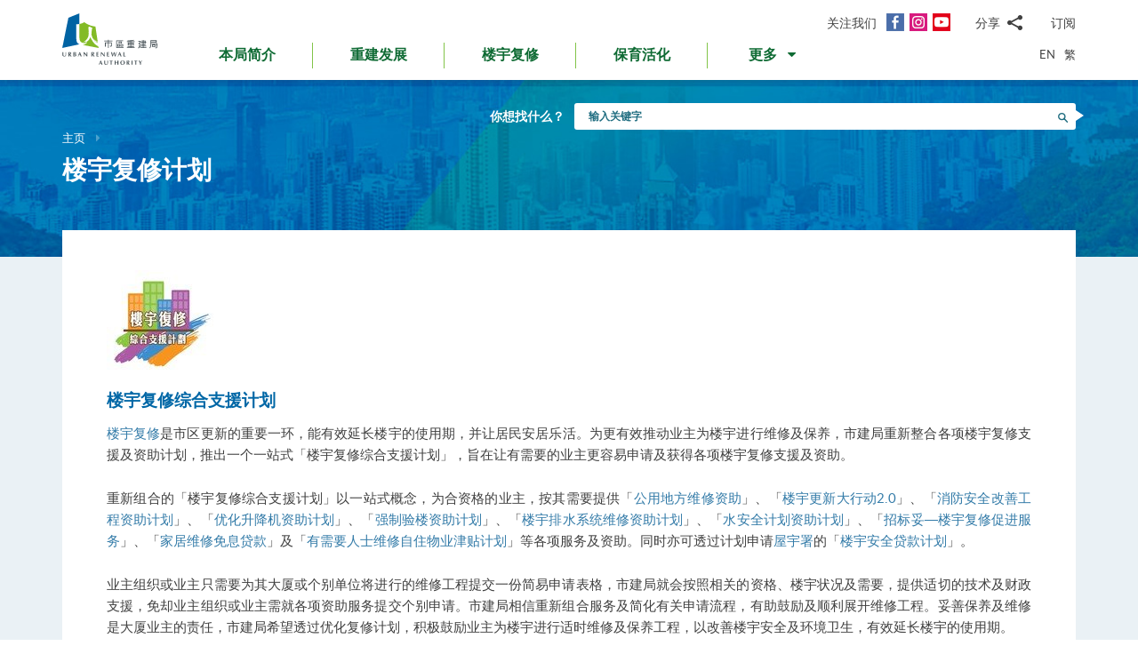

--- FILE ---
content_type: text/html; charset=utf-8
request_url: https://www.ura.org.hk/sc/page/detail/1911
body_size: 61759
content:
<!DOCTYPE html>
<!--[if lte IE 9]>     <html class="no-js ie9 lang-sc" lang="zh-cn"> <![endif]-->
<!--[if gt IE 9]><!--> <html class="no-js lang-sc" lang="zh-cn"> <!--<![endif]-->
<head>
<meta charset="utf-8">
<meta content="IE=edge" http-equiv="X-UA-Compatible">
<link rel="alternate" hreflang="en" href="/en/page/detail/1911" />
<link rel="alternate" hreflang="zh-hk" href="/tc/page/detail/1911" />
<link rel="alternate" hreflang="zh-cn" href="/sc/page/detail/1911" />
<link rel="alternate" hreflang="x-default" href="/en/page/detail/1911" />
<link rel="canonical" href="https://www.ura.org.hk/sc/page/detail/1911" />
<meta name="description" content="市建局重新整合各项楼宇复修资助计划，推出一个一站式的「楼宇复修综合支援计划」，旨在让有需要的业主更容易申请及获得各项楼宇复修资助及支援。"><meta name="viewport" content="width=device-width, initial-scale=1, shrink-to-fit=no">
<link rel="apple-touch-icon" sizes="180x180" href="/assets/img/favicon/apple-touch-icon.png">
<link rel="icon" type="image/png" href="/assets/img/favicon/favicon-32x32.png" sizes="32x32">
<link rel="icon" type="image/png" href="/assets/img/favicon/favicon-16x16.png" sizes="16x16">
<link rel="manifest" href="/assets/img/favicon/site.webmanifest">
<meta name="msapplication-TileColor" content="#ffffff">
<meta name="theme-color" content="#ffffff">
<link rel="preload" href="/assets/css/fonts/lato-bold.woff2" as="font" type="font/woff2" crossorigin>
<link rel="preload" href="/assets/css/fonts/lato-regular.woff2" as="font" type="font/woff2" crossorigin>
<link rel="preload" href="/assets/css/fonts/lato-light.woff2" as="font" type="font/woff2" crossorigin>
<link rel="preload" href="/assets/css/fonts/Raleway-Regular.woff2" as="font" type="font/woff2" crossorigin>
<link rel="preload" href="/assets/css/fonts/Raleway-SemiBold.woff2" as="font" type="font/woff2" crossorigin>
<link rel="preload" href="/assets/css/fonts/fontello/fontello.woff2" as="font" type="font/woff2" crossorigin>
<meta name="msapplication-config" content="/assets/img/favicon/browserconfig.xml">
<meta name="theme-color" content="#ffffff">
<link rel="stylesheet" href="https://js.arcgis.com/4.19/esri/themes/light/main.css" media="all">
<link rel="stylesheet" href="/assets/css/lands-dept.css" media="all">
                  <meta property="og:url" content="https://www.ura.org.hk/sc/page/detail/1911" />
                  <meta name="twitter:card" content="summary" />
                  <meta name="twitter:title" content="楼宇复修资助计划 |楼宇复修能有效延长楼宇使用期｜市区重建局" />
                  <meta property="og:title" content="楼宇复修资助计划 |楼宇复修能有效延长楼宇使用期｜市区重建局" />
                  <meta name="twitter:description" content="市建局重新整合各项楼宇复修资助计划，推出一个一站式的「楼宇复修综合支援计划」，旨在让有需要的业主更容易申请及获得各项楼宇复修资助及支援。" />
                  <meta property="og:description" content="市建局重新整合各项楼宇复修资助计划，推出一个一站式的「楼宇复修综合支援计划」，旨在让有需要的业主更容易申请及获得各项楼宇复修资助及支援。" />
                  <meta name="twitter:image" content="https://www.ura.org.hk/assets/img/logo_share.png" />
                  <meta property="og:image" content="https://www.ura.org.hk/assets/img/logo_share.png" />
                  <meta property="og:image:width" content="4952" />
                  <meta property="og:image:height" content="3052" />
<base href="//www.ura.org.hk/sc/" />
<!--[if lt IE 9]>
<script src="/assets/js/theorigo/base_href_fix.js" type="text/javascript"></script>
<![endif]-->
<!-- Google Tag Manager -->
<script>(function(w,d,s,l,i){w[l]=w[l]||[];w[l].push({'gtm.start':
new Date().getTime(),event:'gtm.js'});var f=d.getElementsByTagName(s)[0],
j=d.createElement(s),dl=l!='dataLayer'?'&l='+l:'';j.async=true;j.src=
'https://www.googletagmanager.com/gtm.js?id='+i+dl;f.parentNode.insertBefore(j,f);
})(window,document,'script','dataLayer','GTM-W6BKM6Z');</script>
<!-- End Google Tag Manager -->

<title>楼宇复修资助计划 |楼宇复修能有效延长楼宇使用期｜市区重建局</title>
              <link rel="stylesheet" href="/assets/css/style.css?1757920595" media="all">
              <link rel="stylesheet" href="/assets/css/print.css?1757920595" media="print">
        <script>
    window.ga=window.ga||function(){(ga.q=ga.q||[]).push(arguments)};ga.l=+new Date;
                ga('create', 'UA-53342768-1', 'auto', {'name': 'tracker1'});
      ga('tracker1.require', 'eventTracker');
      ga('tracker1.require', 'outboundLinkTracker');
      ga('tracker1.require', 'urlChangeTracker');
      ga('tracker1.send', 'pageview');
              </script>
    <script async src='https://www.google-analytics.com/analytics.js'></script>
    <script async src='/assets/lib/autotrack.js'></script>
  <!--[if lt IE 9]>
<script src="/assets/js/lib/html5shiv.min.js" type="text/javascript"></script>
<![endif]-->
<script async src="/assets/js/lib/default.min.js"></script>
<meta name="p:domain_verify" content="8ab1460b63459c4e6a54945f992b4392"/>

<!-- 20th Anniversary -->
<style type="text/css">
html { scroll-behavior: smooth;}
.page-content--theme-20th {background: url('/f/upload/208/URA_20th_pattern_update.png') repeat left top 30px #b0d6eb;}
.timeline-slider {margin-bottom: 20px; padding-top: 10px; padding-bottom:10px; background-color:#fff;}
.timeline-slider .slider__item:first-child a{border-left: 0;}
.timeline-slider .slider__item a {display:block; font-size: 20px; text-align: center;; padding: 0 10px; border-left: 1px solid #ccc; line-height: 1.1; font-weight: 700;}
.timeline-slider .slider__item a:hover, .timeline-slider .slider__item a:focus{color:#114668; text-decoration:none; outline: 0;}
.timeline-slider.scroll-to-fixed-fixed {box-shadow: 0px 0px 25px #dfdfdf; }

.anniversary-20 table:not(.no-timeline-table) {width: 100%!important;}
.anniversary-20 table:not(.no-timeline-table) td:nth-child(1){width: 45%;}
.anniversary-20 table:not(.no-timeline-table) td:nth-child(3){width: 45%;}

.timeline-slider .slick-arrow:before{color:#337ba8; font-size:22px; background:#fff;}

.rte-img--left-center {
  display: -webkit-box;
  display: -ms-flexbox;
  display: flex;
  -ms-flex-wrap: wrap;
  flex-wrap: wrap;
  -webkit-box-align: center;
  -ms-flex-align: center;
  align-items: center;
  position: relative;
  z-index: 1;
  margin-top: 50px;
  margin-bottom: 75px;
}
.rte-img--left-center:before {
  position: absolute;
  right: 0;
  top: -35px;
  z-index: -1;
  width: calc(100% - 130px);
  height: calc(100% + 80px);
  content: '';
  background-color: #1767A6;
}
.rte-img--left-center .rte-img__container {
  margin-right: 55px;
}
.rte-img--left-center .rte-img__content {
  -webkit-box-flex: 1;
  -ms-flex: 1 1 0%;
  flex: 1 1 0%;
  max-width: 100%;
  padding-right: 40px;
}

.media-table th, .media-table td {width: 50%; padding: 10px 15px 40px;}

@media screen and (max-width: 991px) {
  .timeline-slider .slider__item a {font-size: 18px;}
  .anniversary-20 span[style*='480%'] { font-size: 350%!important;}
}

@media screen and (max-width: 767px) {
  .timeline-slider:before, .timeline-slider:after{position: absolute; top:0; right:100%;width:100%; height: 100%; content:''; background: #fff;}
  .timeline-slider:before{right:100%; box-shadow: -20px 0px 25px #dfdfdf;}
  .timeline-slider:after{left:100%; box-shadow: 20px 0px 25px #dfdfdf;}
  .timeline-slider .slider__item a {font-size: 16px; }
  .timeline-slider .slick-arrow {top:0; margin-top: 7px;}
 .timeline-slider .slick-next {right: -5px;}
 .timeline-slider .slick-prev {left: -5px;}

  .anniversary-20 table, .anniversary-20 tbody, .anniversary-20 thead, .anniversary-20 tr, .anniversary-20 td {display: block;}
  .anniversary-20 tr {margin-bottom:35px}
  .anniversary-20 tr:after {display: table; clear: both; content: '';}
  .anniversary-20 table tr:nth-child(odd) td:nth-child(1){display: none;}
  .anniversary-20 table tr:nth-child(odd) td:nth-child(2){float: left; width: 25%; padding-left: 0; }
  .anniversary-20 table tr:nth-child(odd) td:nth-child(3){float: left; width: 75%;}
  .anniversary-20 table tr:nth-child(even) td:nth-child(1){float: right; width: 75%;}
  .anniversary-20 table tr:nth-child(even) td:nth-child(2){float: left; width: 25%; padding-left: 0; }
  .anniversary-20 table tr:nth-child(even) td:nth-child(3){display: none;}
  .anniversary-20 table.no-timeline-table tr {margin-bottom:0;}
  .anniversary-20 table.no-timeline-table td {float: none!important; display: block!important; width: 100%!important; padding: 0; margin-bottom: 40px;}
  .anniversary-20 table.no-timeline-table td img {width: 100%!important;}

  .anniversary-20 span[style*='480%'] { font-size: 220%!important; display: block;}
  .anniversary-20 span[style*='300%'] { font-size: 210%!important;}
  .anniversary-20 span[style*='200%'] { font-size: 180%!important;}
  .anniversary-20 span[style*='160%'] { font-size: 130%!important;}

  .rte-img--left-center {display: block; margin-top:-70px; margin-bottom:20px;}
  .rte-img--left-center:before { top: 0; width: 100%; height: 100%; }
  .rte-img--left-center .rte-img__container { max-width: 100%; margin-right: 0;}
  .rte-img--left-center .rte-img__content {padding: 20px 20px 0;}

  .media-table tr {display:flex; flex-wrap:wrap; margin-bottom:50px!important;}
  .media-table th, .media-table td {margin-bottom: 0!important;}
  .media-table tr:nth-child(even) td:nth-child(1){order:2}
  .media-table tr:nth-child(even) td:nth-child(1){order: 1;}
  .media-table tr:nth-child(even) td:nth-child(1) *{text-align: left!important;}
  .media-table p {margin-bottom: 10px;}
}
</style>
<!-- End 20th Anniversary -->
<script type="application/ld+json">{"@context":"https:\/\/schema.org","@type":"Article","articleBody":"楼宇复修综合支援计划\r\n\r\n楼宇复修是市区更新的重要一环，能有效延长楼宇的使用期，并让居民安居乐活。为更有效推动业主为楼宇进行维修及保养，市建局重新整合各项楼宇复修支援及资助计划，推出一个一站式「楼宇复修综合支援计划」，旨在让有需要的业主更容易申请及获得各项楼宇复修支援及资助。\r\n\r\n重新组合的「楼宇复修综合支援计划」以一站式概念，为合资格的业主，按其需要提供「公用地方维修资助」、「楼宇更新大行动2.0」、「消防安全改善工程资助计划」、「优化升降机资助计划」、「强制验楼资助计划」、「楼宇排水系统维修资助计划」、「水安全计划资助计划」、「招标妥―楼宇复修促进服务」、「家居维修免息贷款」及「有需要人士维修自住物业津贴计划」等各项服务及资助。同时亦可透过计划申请屋宇署的「楼宇安全贷款计划」。\r\n\r\n业主组织或业主只需要为其大厦或个别单位将进行的维修工程提交一份简易申请表格，市建局就会按照相关的资格、楼宇状况及需要，提供适切的技术及财政支援，免却业主组织或业主需就各项资助服务提交个别申请。市建局相信重新组合服务及简化有关申请流程，有助鼓励及顺利展开维修工程。妥善保养及维修是大厦业主的责任，市建局希望透过优化复修计划，积极鼓励业主为楼宇进行适时维修及保养工程，以改善楼宇安全及环境卫生，有效延长楼宇的使用期。\r\n\r\n3个计划基金的审核财务报表 (英文版)现已供公众查阅。\r\n\r\n想知更多，请浏览 。","headline":"楼宇复修计划","author":{"@type":"Person","name":"市区重建局"},"publisher":{"@type":"Organization","logo":"https:\/\/www.ura.org.hk\/assets\/img\/logo.svg","name":"市区重建局"},"url":"https:\/\/www.ura.org.hk\/sc\/page\/detail\/1911","mainEntityOfPage":"https:\/\/www.ura.org.hk\/sc\/page\/detail\/1911"}</script>
</head>

<body class="lang-sc ">
<!-- Google Tag Manager (noscript) -->
<noscript><iframe src="https://www.googletagmanager.com/ns.html?id=GTM-W6BKM6Z"
height="0" width="0" style="display:none;visibility:hidden"></iframe></noscript>
<!-- End Google Tag Manager (noscript) -->

<div class="wrapper">
<a class="sr-only sr-only-focusable" id="skip-to-content" href="/sc/page/detail/1911#main">跳到主要内容</a>
<header class="page-head">
  <div class="container page-head__inner">
    <div class="page-head__inner-l">
            <a class="page-logo" href="/sc">
        <img src="/assets/img/logo.svg?ts=1604904562" alt="市区重建局" />
      </a>
    </div>

    <div class="page-head__inner-r">
      <div class="page-head__inner-r-t">
        <div class="social social--header hidden-xs hidden-sm">
          <div class="social__col">
            <span class="social__label">关注我们</span>
            <a class="social__link social__link--fb" title="面书" href="https://www.facebook.com/URAmity" target="_blank" rel="noopener">
  <span class="icon-font" aria-hidden="true"></span>
  <span class="sr-only">面书</span>
</a>
<a class="social__link social__link--ig" data-media="instagram" title="Instagram" href="https://www.instagram.com/uramity" target="_blank" rel="noopener">
  <span class="icon-font" aria-hidden="true"></span>
  <span class="sr-only">Instagram</span>
</a>
<a class="social__link social__link--youtube" title="YouTube" href="https://www.youtube.com/user/theURAhk" target="_blank" rel="noopener">
  <span class="icon-font" aria-hidden="true"></span>
  <span class="sr-only">YouTube</span>
</a>
          </div>
          <div class="social__col">
            <div class="social__share">
              <button class="social__share-btn js-share-toggle">
                <span class="social__label">分享</span>
                <span class="icon-font icon-font--share" aria-hidden="true"></span>
              </button>
              <div class="social__share-icon-list js-social-share js-share-dropdown collapsed">
                <a class="social__share-icon-list-item social__share-icon-list-item--email" title="电邮" data-media="email" href="/sc/page/detail/1911#!">
  <span class="icon-font icon-font--email" aria-hidden="true"></span>
  <span class="sr-only">电邮</span>
</a>
<a class="social__share-icon-list-item social__share-icon-list-item--whatsapp" title="WhatsApp" data-media="whatsapp" href="/sc/page/detail/1911#!">
  <span class="icon-font icon-font--whatsapp" aria-hidden="true"></span>
  <span class="sr-only">WhatsApp</span>
</a>
<a class="social__share-icon-list-item social__share-icon-list-item--wechat" title="微信" data-media="wechat" href="/sc/page/detail/1911#!">
  <span class="icon-font icon-font--wechat" aria-hidden="true"></span>
  <span class="sr-only">微信</span>
</a>
<a class="social__share-icon-list-item social__share-icon-list-item--facebook" title="面书" data-media="facebook" href="/sc/page/detail/1911#!">
  <span class="icon-font icon-font--facebook" aria-hidden="true"></span>
  <span class="sr-only">面书</span>
</a>
<a class="social__share-icon-list-item social__share-icon-list-item--twitter" title="Twitter" data-media="twitter" href="/sc/page/detail/1911#!">
  <span class="icon-font icon-font--twitter" aria-hidden="true"></span>
  <span class="sr-only">Twitter</span>
</a>
<a class="social__share-icon-list-item social__share-icon-list-item--linkedin" title="LinkedIn" data-media="linkedin" href="/sc/page/detail/1911#!">
  <span class="icon-font icon-font--linkedin" aria-hidden="true"></span>
  <span class="sr-only">LinkedIn</span>
</a>
<a class="social__share-icon-list-item social__share-icon-list-item--weibo" title="微博" data-media="weibo" href="/sc/page/detail/1911#!">
  <span class="icon-font icon-font--weibo" aria-hidden="true"></span>
  <span class="sr-only">微博</span>
</a>              </div>
            </div>
          </div>
          <div class="social__col">
            <div class="social__label">
                <a class="btn-head-subscription fancybox fancybox.iframe js-subscription" href="/sc/subscription/subscribe">
    订阅
  </a>             </div>
          </div>
        </div> 
                <div class="social social--mobile">
          <div class="social__row">
            <div class="social__col">
              <span class="social__label">关注我们</span>
              <div class="social__link-list">
                <a class="social__link social__link--fb" title="面书" href="https://www.facebook.com/URAmity" target="_blank" rel="noopener">
  <span class="icon-font" aria-hidden="true"></span>
  <span class="sr-only">面书</span>
</a>
<a class="social__link social__link--ig" data-media="instagram" title="Instagram" href="https://www.instagram.com/uramity" target="_blank" rel="noopener">
  <span class="icon-font" aria-hidden="true"></span>
  <span class="sr-only">Instagram</span>
</a>
<a class="social__link social__link--youtube" title="YouTube" href="https://www.youtube.com/user/theURAhk" target="_blank" rel="noopener">
  <span class="icon-font" aria-hidden="true"></span>
  <span class="sr-only">YouTube</span>
</a>
              </div>
            </div>
            <div class="social__col">
              <div class="social__share">
                <button class="social__share-btn js-share-toggle">
                  <span class="social__label">分享</span>
                  <span class="icon-font icon-font--share" aria-hidden="true"></span>
                </button>
              </div>
            </div>
            <div class="social__col">
              <div class="social__label">
                  <a class="btn-head-subscription fancybox fancybox.iframe js-subscription" href="/sc/subscription/subscribe">
    订阅
  </a>               </div>
            </div>
          </div>
          <div class="social__share-icon-list js-share-dropdown collapsed" style="display: none;">
            <div class="social__share-icon-list-inner js-social-share">
              <a class="social__share-icon-list-item social__share-icon-list-item--email" title="电邮" data-media="email" href="/sc/page/detail/1911#!">
  <span class="icon-font icon-font--email" aria-hidden="true"></span>
  <span class="sr-only">电邮</span>
</a>
<a class="social__share-icon-list-item social__share-icon-list-item--whatsapp" title="WhatsApp" data-media="whatsapp" href="/sc/page/detail/1911#!">
  <span class="icon-font icon-font--whatsapp" aria-hidden="true"></span>
  <span class="sr-only">WhatsApp</span>
</a>
<a class="social__share-icon-list-item social__share-icon-list-item--wechat" title="微信" data-media="wechat" href="/sc/page/detail/1911#!">
  <span class="icon-font icon-font--wechat" aria-hidden="true"></span>
  <span class="sr-only">微信</span>
</a>
<a class="social__share-icon-list-item social__share-icon-list-item--facebook" title="面书" data-media="facebook" href="/sc/page/detail/1911#!">
  <span class="icon-font icon-font--facebook" aria-hidden="true"></span>
  <span class="sr-only">面书</span>
</a>
<a class="social__share-icon-list-item social__share-icon-list-item--twitter" title="Twitter" data-media="twitter" href="/sc/page/detail/1911#!">
  <span class="icon-font icon-font--twitter" aria-hidden="true"></span>
  <span class="sr-only">Twitter</span>
</a>
<a class="social__share-icon-list-item social__share-icon-list-item--linkedin" title="LinkedIn" data-media="linkedin" href="/sc/page/detail/1911#!">
  <span class="icon-font icon-font--linkedin" aria-hidden="true"></span>
  <span class="sr-only">LinkedIn</span>
</a>
<a class="social__share-icon-list-item social__share-icon-list-item--weibo" title="微博" data-media="weibo" href="/sc/page/detail/1911#!">
  <span class="icon-font icon-font--weibo" aria-hidden="true"></span>
  <span class="sr-only">微博</span>
</a>            </div>
          </div>
        </div>
              </div>
      <div class="page-head__inner-r-b">
        <nav class="menu hidden-sm hidden-xs">
          <ul class="menu__list menu__list--lv1"><li class="menu__item menu__item--lv1 has-sub submenu--lv1" ><a class="menu__link menu__link--lv1" href="/sc/about-ura" ><span class="menu__text menu__text--lv1">本局简介</span></a><ul class="menu__list menu__list--lv2"><li class="menu__item menu__item--lv2" ><a class="menu__link menu__link--lv2" href="/sc/about-ura/vision-mission-and-values" ><span class="menu__text menu__text--lv2">愿景、使命及信念</span></a></li><li class="menu__item menu__item--lv2 has-sub submenu--lv2" ><a class="menu__link menu__link--lv2" href="/sc/about-ura/corporate-governance" ><span class="menu__text menu__text--lv2">企业管治</span></a><ul class="menu__list menu__list--lv3"><li class="menu__item menu__item--lv3" ><a class="menu__link menu__link--lv3" href="/sc/about-ura/corporate-governance/public-accountability" ><span class="menu__text menu__text--lv3">向公众负责</span></a></li><li class="menu__item menu__item--lv3" ><a class="menu__link menu__link--lv3" href="/sc/about-ura/corporate-governance/whistle-blowing-policy" ><span class="menu__text menu__text--lv3">举报政策</span></a></li><li class="menu__item menu__item--lv3 has-sub submenu--lv3" ><a class="menu__link menu__link--lv3" href="/sc/about-ura/corporate-governance/board-and-committees" ><span class="menu__text menu__text--lv3">董事会及委员会</span></a><ul class="menu__list menu__list--lv4"><li class="menu__item menu__item--lv4" ><a class="menu__link menu__link--lv4" href="/sc/board-member" ><span class="menu__text menu__text--lv4">市建局董事会</span></a></li><li class="menu__item menu__item--lv4" ><a class="menu__link menu__link--lv4" href="/sc/board-meeting/attendance" ><span class="menu__text menu__text--lv4">会议出席纪绿</span></a></li><li class="menu__item menu__item--lv4" ><a class="menu__link menu__link--lv4" href="/sc/board-meeting/minutes" ><span class="menu__text menu__text--lv4">会议纪录摘要</span></a></li><li class="menu__item menu__item--lv4" ><a class="menu__link menu__link--lv4" href="/sc/about-ura/corporate-governance/board-and-committees/committees" ><span class="menu__text menu__text--lv4">委员会</span></a></li></ul></li></ul></li><li class="menu__item menu__item--lv2" ><a class="menu__link menu__link--lv2" href="/sc/organisation-structure" ><span class="menu__text menu__text--lv2">组织架构</span></a></li><li class="menu__item menu__item--lv2" ><a class="menu__link menu__link--lv2" href="/sc/about-ura/ura-ordinance-and-urban-renewal-strategy" ><span class="menu__text menu__text--lv2">市区重建局条例及市区重建策略</span></a></li><li class="menu__item menu__item--lv2" ><a class="menu__link menu__link--lv2" href="/sc/about-ura/sustainability" ><span class="menu__text menu__text--lv2">可持续发展</span></a></li><li class="menu__item menu__item--lv2 has-sub submenu--lv2" ><a class="menu__link menu__link--lv2" href="/sc/about-ura/investor-relations" ><span class="menu__text menu__text--lv2">投资者关系</span></a><ul class="menu__list menu__list--lv3"><li class="menu__item menu__item--lv3" ><a class="menu__link menu__link--lv3" href="/sc/about-ura/investor-relations/credit-ratings-of-ura" ><span class="menu__text menu__text--lv3">市建局的信用评级</span></a></li><li class="menu__item menu__item--lv3" ><a class="menu__link menu__link--lv3" href="/sc/about-ura/investor-relations/notice-to-hkse" ><span class="menu__text menu__text--lv3">香港交易所通告</span></a></li><li class="menu__item menu__item--lv3" ><a class="menu__link menu__link--lv3" href="/sc/about-ura/investor-relations/sustainable-finance" ><span class="menu__text menu__text--lv3">可持续金融</span></a></li></ul></li><li class="menu__item menu__item--lv2" ><a class="menu__link menu__link--lv2" href="/sc/publication/annual-report" ><span class="menu__text menu__text--lv2">市建局年报</span></a></li><li class="menu__item menu__item--lv2" ><a class="menu__link menu__link--lv2" href="/sc/award" ><span class="menu__text menu__text--lv2">奖项及嘉许</span></a></li><li class="menu__item menu__item--lv2 has-sub submenu--lv2" ><a class="menu__link menu__link--lv2" href="/sc/about-ura/ura-20th-anniversary-page" ><span class="menu__text menu__text--lv2">市建局20周年专页</span></a><ul class="menu__list menu__list--lv3"><li class="menu__item menu__item--lv3" ><a class="menu__link menu__link--lv3" href="/sc/about-ura/ura-20th-anniversary-page/20-years-of-community-partnership" ><span class="menu__text menu__text--lv3">与社区同行20年</span></a></li><li class="menu__item menu__item--lv3" ><a class="menu__link menu__link--lv3" href="/sc/about-ura/ura-20th-anniversary-page/ura-20th-anniversary-commemoration" ><span class="menu__text menu__text--lv3">市建局20周年庆典</span></a></li><li class="menu__item menu__item--lv3" ><a class="menu__link menu__link--lv3" href="/sc/about-ura/ura-20th-anniversary-page/opening-ceremony-of-kwun-tong-yue-man-square" ><span class="menu__text menu__text--lv3">观塘裕民坊开幕典礼</span></a></li><li class="menu__item menu__item--lv3" ><a class="menu__link menu__link--lv3" href="/sc/about-ura/ura-20th-anniversary-page/ura-s-got-talent-exhibition" ><span class="menu__text menu__text--lv3">「市建掇英」展览</span></a></li></ul></li></ul></li><li class="menu__item menu__item--lv1 has-sub submenu--lv1" ><a class="menu__link menu__link--lv1" href="/sc/redevelopment" ><span class="menu__text menu__text--lv1">重建发展</span></a><ul class="menu__list menu__list--lv2"><li class="menu__item menu__item--lv2 has-sub submenu--lv2" ><a class="menu__link menu__link--lv2" href="/sc/redevelopment/about-redevelopment" ><span class="menu__text menu__text--lv2">重建发展概览</span></a><ul class="menu__list menu__list--lv3"><li class="menu__item menu__item--lv3 has-sub submenu--lv3" ><a class="menu__link menu__link--lv3" href="/sc/redevelopment/about-redevelopment/planning-procedure" ><span class="menu__text menu__text--lv3">规划程序</span></a><ul class="menu__list menu__list--lv4"><li class="menu__item menu__item--lv4" ><a class="menu__link menu__link--lv4" href="/sc/redevelopment/about-redevelopment/planning-procedure/social-impact-assessment" ><span class="menu__text menu__text--lv4">社会影响评估</span></a></li><li class="menu__item menu__item--lv4" ><a class="menu__link menu__link--lv4" href="/sc/redevelopment/about-redevelopment/planning-procedure/objections-and-appeal" ><span class="menu__text menu__text--lv4">反对及上诉程序</span></a></li></ul></li><li class="menu__item menu__item--lv3" ><a class="menu__link menu__link--lv3" href="/sc/redevelopment/about-redevelopment/ura-as-implementer" ><span class="menu__text menu__text--lv3">市建局的执行者角色</span></a></li><li class="menu__item menu__item--lv3" ><a class="menu__link menu__link--lv3" href="/sc/redevelopment/about-redevelopment/ura-as-facilitator" ><span class="menu__text menu__text--lv3">市建局作为「促进者」的角色</span></a></li></ul></li><li class="menu__item menu__item--lv2" ><a class="menu__link menu__link--lv2" href="/sc/project/redevelopment" ><span class="menu__text menu__text--lv2">项目详情</span></a></li><li class="menu__item menu__item--lv2 has-sub submenu--lv2" ><a class="menu__link menu__link--lv2" href="/sc/redevelopment/owners-corner" ><span class="menu__text menu__text--lv2">参考资料 - 业主篇</span></a><ul class="menu__list menu__list--lv3"><li class="menu__item menu__item--lv3" ><a class="menu__link menu__link--lv3" href="/sc/redevelopment/owners-corner/acquisition-policy" ><span class="menu__text menu__text--lv3">物业收购政策</span></a></li><li class="menu__item menu__item--lv3" ><a class="menu__link menu__link--lv3" href="/sc/redevelopment/owners-corner/flat-for-flat-scheme" ><span class="menu__text menu__text--lv3">楼换楼计划</span></a></li><li class="menu__item menu__item--lv3" ><a class="menu__link menu__link--lv3" href="/sc/redevelopment/owners-corner/maintenance-cost-reimbursement-scheme" ><span class="menu__text menu__text--lv3">发还修葺费用计划</span></a></li><li class="menu__item menu__item--lv3" ><a class="menu__link menu__link--lv3" href="/sc/redevelopment/owners-corner/faq-for-owners" ><span class="menu__text menu__text--lv3">业主常见问题</span></a></li></ul></li><li class="menu__item menu__item--lv2 has-sub submenu--lv2" ><a class="menu__link menu__link--lv2" href="/sc/redevelopment/tenants-corner" ><span class="menu__text menu__text--lv2">参考资料 - 租客篇</span></a><ul class="menu__list menu__list--lv3"><li class="menu__item menu__item--lv3" ><a class="menu__link menu__link--lv3" href="/sc/redevelopment/tenants-corner/rehousing-and-ex-gratia-allowance-policies" ><span class="menu__text menu__text--lv3">安置及特惠金政策</span></a></li><li class="menu__item menu__item--lv3" ><a class="menu__link menu__link--lv3" href="/sc/redevelopment/tenants-corner/faq-for-tenants" ><span class="menu__text menu__text--lv3">租客常见问题</span></a></li></ul></li><li class="menu__item menu__item--lv2" ><a class="menu__link menu__link--lv2" href="/sc/redevelopment/project-engagement-programme" ><span class="menu__text menu__text--lv2">「伙伴同行」探访计划</span></a></li><li class="menu__item menu__item--lv2" ><a class="menu__link menu__link--lv2" href="/sc/redevelopment/development-facilitation-services" ><span class="menu__text menu__text--lv2">项目发展促进服务</span></a></li><li class="menu__item menu__item--lv2" ><a class="menu__link menu__link--lv2" href="/sc/redevelopment/urban-renewal-project-rescue-fund" ><span class="menu__text menu__text--lv2">市区重建项目救援基金</span></a></li><li class="menu__item menu__item--lv2" ><a class="menu__link menu__link--lv2" href="/sc/redevelopment/urban-renewal-social-service-team" ><span class="menu__text menu__text--lv2">市区重建社区服务队</span></a></li><li class="menu__item menu__item--lv2" ><a class="menu__link menu__link--lv2" href="/sc/redevelopment/faq" ><span class="menu__text menu__text--lv2">常见问题</span></a></li></ul></li><li class="menu__item menu__item--lv1 has-sub submenu--lv1" ><a class="menu__link menu__link--lv1" href="/sc/rehabilitation" ><span class="menu__text menu__text--lv1">楼宇复修</span></a><ul class="menu__list menu__list--lv2"><li class="menu__item menu__item--lv2" ><a class="menu__link menu__link--lv2" href="/sc/rehabilitation/rehabilitation-schemes" ><span class="menu__text menu__text--lv2">楼宇复修计划</span></a></li><li class="menu__item menu__item--lv2" ><a class="menu__link menu__link--lv2" href="/sc/rehabilitation/building-rehabilitation-platform" ><span class="menu__text menu__text--lv2">楼宇复修平台</span></a></li><li class="menu__item menu__item--lv2" ><a class="menu__link menu__link--lv2" href="https://brplatform.org.hk/sc/rehab-projects-cost-reference" target="_blank" rel="noopener" ><span class="menu__text menu__text--lv2">楼宇复修工程费用参考</span></a></li><li class="menu__item menu__item--lv2" ><a class="menu__link menu__link--lv2" href="https://brplatform.org.hk/sc/faq" target="_blank" rel="noopener" ><span class="menu__text menu__text--lv2">常见问题</span></a></li></ul></li><li class="menu__item menu__item--lv1 has-sub submenu--lv1" ><a class="menu__link menu__link--lv1" href="/sc/heritage-preservation-and-revitalisation" ><span class="menu__text menu__text--lv1">保育活化</span></a><ul class="menu__list menu__list--lv2"><li class="menu__item menu__item--lv2" ><a class="menu__link menu__link--lv2" href="/sc/project/heritage-preservation-and-revitalisation" ><span class="menu__text menu__text--lv2">项目详情</span></a></li></ul>            <li class="menu__item menu__item--lv1 dropdown dropdown--main-menu">
              <a class="menu__link menu__link--lv1 dropdown__btn" id="dropdown-main-menu" data-toggle="dropdown" aria-haspopup="true" aria-expanded="false" role="button" href="/sc/page/detail/1911#">
                <em class="dropdown__btn-more">更多</em>
                <em class="dropdown__btn-hide">隐藏</em>
                <span class="icon-font--down" aria-hidden="true"></span>
              </a>
              <div class="dropdown__menu" aria-labelledby="dropdown-main-menu">
                <ul class="menu__list menu__list--lv1 menu__list--dropdown"><li class="menu__item menu__item--lv1 has-sub submenu--lv1" ><a class="menu__link menu__link--lv1" href="/sc/major-studies-and-concepts" ><span class="menu__text menu__text--lv1">研究及概念</span></a><ul class="menu__list menu__list--lv2"><li class="menu__item menu__item--lv2" ><a class="menu__link menu__link--lv2" href="/sc/major-studies-and-concepts/yau-tsim-mong-district-study" ><span class="menu__text menu__text--lv2">油麻地及旺角地区研究</span></a></li><li class="menu__item menu__item--lv2" ><a class="menu__link menu__link--lv2" href="/sc/major-studies-and-concepts/new-strategy-on-building-rehabilitation" ><span class="menu__text menu__text--lv2">楼宇复修策略</span></a></li></ul></li><li class="menu__item menu__item--lv1 has-sub submenu--lv1" ><a class="menu__link menu__link--lv1" href="/sc/self-developed-residential-projects" ><span class="menu__text menu__text--lv1">自行发展住宅项目</span></a><ul class="menu__list menu__list--lv2"><li class="menu__item menu__item--lv2 menu__item--colored menu__item--green  has-sub submenu--lv2" ><a class="menu__link menu__link--lv2" href="/sc/self-developed-residential-projects/kai-tak-development" ><span class="menu__text menu__text--lv2">焕然壹居</span></a><ul class="menu__list menu__list--lv3"><li class="menu__item menu__item--lv3" ><a class="menu__link menu__link--lv3" href="/sc/self-developed-residential-projects/kai-tak-development/flat-for-flat-fff-scheme-unit" ><span class="menu__text menu__text--lv3">「楼换楼」计划单位</span></a></li><li class="menu__item menu__item--lv3" ><a class="menu__link menu__link--lv3" href="/sc/self-developed-residential-projects/kai-tak-development/subsidised-sale-flat-ssf-scheme-units" ><span class="menu__text menu__text--lv3">资助出售房屋计划单位</span></a></li><li class="menu__item menu__item--lv3" ><a class="menu__link menu__link--lv3" href="/sc/self-developed-residential-projects/kai-tak-development/market-sales-flats" ><span class="menu__text menu__text--lv3">公开市场发售单位</span></a></li></ul></li><li class="menu__item menu__item--lv2 menu__item--colored menu__item--purple  has-sub submenu--lv2" ><a class="menu__link menu__link--lv2" href="/sc/self-developed-residential-projects/eresidence" ><span class="menu__text menu__text--lv2">焕然懿居</span></a><ul class="menu__list menu__list--lv3"><li class="menu__item menu__item--lv3" ><a class="menu__link menu__link--lv3" href="/sc/self-developed-residential-projects/eresidence/starter-homes-pilot-project-for-hong-kong-residents" ><span class="menu__text menu__text--lv3">港人首次置业先导项目</span></a></li></ul></li><li class="menu__item menu__item--lv2 menu__item--colored menu__item--blue " ><a class="menu__link menu__link--lv2" href="/sc/self-developed-residential-projects/eresidence-tower-three" ><span class="menu__text menu__text--lv2">煥然懿居  第三座</span></a></li></ul></li><li class="menu__item menu__item--lv1" ><a class="menu__link menu__link--lv1" href="/sc/commercial-leasing" ><span class="menu__text menu__text--lv1">商业租赁</span></a></li><li class="menu__item menu__item--lv1 has-sub submenu--lv1" ><a class="menu__link menu__link--lv1" href="/sc/announcement-and-notices" ><span class="menu__text menu__text--lv1">公布及通告</span></a><ul class="menu__list menu__list--lv2"><li class="menu__item menu__item--lv2" ><a class="menu__link menu__link--lv2" href="/sc/announcement/eoi-for-property-development" ><span class="menu__text menu__text--lv2">邀请意向公告(发展项目)</span></a></li><li class="menu__item menu__item--lv2" ><a class="menu__link menu__link--lv2" href="/sc/announcement/other-invitation-for-expression-of-interest" ><span class="menu__text menu__text--lv2">邀请意向公告(其他)</span></a></li><li class="menu__item menu__item--lv2" ><a class="menu__link menu__link--lv2" href="/sc/announcement/tender-invitation-notice-for-urban-renewal-facilitating-services" ><span class="menu__text menu__text--lv2">招标启事(中介服务)</span></a></li><li class="menu__item menu__item--lv2" ><a class="menu__link menu__link--lv2" href="/sc/announcement/other-tender-invitation-notice" ><span class="menu__text menu__text--lv2">招标启事(其他)</span></a></li><li class="menu__item menu__item--lv2" ><a class="menu__link menu__link--lv2" href="/sc/announcement-and-notices/notice-of-awarded-agreement-contract" ><span class="menu__text menu__text--lv2">已批协议/合约通告</span></a></li><li class="menu__item menu__item--lv2 has-sub submenu--lv2" ><a class="menu__link menu__link--lv2" href="/sc/announcement-and-notices/list-of-contractors-and-consultants" ><span class="menu__text menu__text--lv2">承建商及顾问公司名单</span></a><ul class="menu__list menu__list--lv3"><li class="menu__item menu__item--lv3" ><a class="menu__link menu__link--lv3" href="/sc/announcement-and-notices/list-of-contractors-and-consultants/categories-of-approved-lists" ><span class="menu__text menu__text--lv3">认可名册类别</span></a></li><li class="menu__item menu__item--lv3" ><a class="menu__link menu__link--lv3" href="/sc/announcement-and-notices/list-of-contractors-and-consultants/application-for-inclusion-on-list-of-contractors" ><span class="menu__text menu__text--lv3">申请列入承办商名册</span></a></li><li class="menu__item menu__item--lv3" ><a class="menu__link menu__link--lv3" href="/sc/announcement-and-notices/list-of-contractors-and-consultants/consultants-registration-form" ><span class="menu__text menu__text--lv3">顾问登记表格</span></a></li><li class="menu__item menu__item--lv3" ><a class="menu__link menu__link--lv3" href="/sc/announcement-and-notices/list-of-contractors-and-consultants/application-for-inclusion-on-list-of-assets-and-property-management-services" ><span class="menu__text menu__text--lv3">申请列入资产及物业管理服务名册</span></a></li></ul></li><li class="menu__item menu__item--lv2" ><a class="menu__link menu__link--lv2" href="/sc/announcement-and-notices/code-of-conduct-of-suppliers-contractors-consultants-service-providers" ><span class="menu__text menu__text--lv2">供应商/承包商/顾问/服务提供者的行为守则</span></a></li></ul></li><li class="menu__item menu__item--lv1 has-sub submenu--lv1" ><a class="menu__link menu__link--lv1" href="/sc/community" ><span class="menu__text menu__text--lv1">社区联系</span></a><ul class="menu__list menu__list--lv2"><li class="menu__item menu__item--lv2 has-sub submenu--lv2" ><a class="menu__link menu__link--lv2" href="/sc/community/district-advisory-committees" ><span class="menu__text menu__text--lv2">分区谘询委员会</span></a><ul class="menu__list menu__list--lv3"><li class="menu__item menu__item--lv3" ><a class="menu__link menu__link--lv3" href="/sc/community/district-advisory-committees/central-and-western-district-advisory-committee" ><span class="menu__text menu__text--lv3">中西区分区谘询委员会</span></a></li><li class="menu__item menu__item--lv3" ><a class="menu__link menu__link--lv3" href="/sc/community/district-advisory-committees/kowloon-city-district-advisory-committee" ><span class="menu__text menu__text--lv3">九龙城分区谘询委员会</span></a></li><li class="menu__item menu__item--lv3" ><a class="menu__link menu__link--lv3" href="/sc/community/district-advisory-committees/sham-shui-po-district-advisory-committee" ><span class="menu__text menu__text--lv3">深水埗分区谘询委员会</span></a></li><li class="menu__item menu__item--lv3" ><a class="menu__link menu__link--lv3" href="/sc/community/district-advisory-committees/kwun-tong-district-advisory-committee" ><span class="menu__text menu__text--lv3">观塘分区谘询委员会</span></a></li><li class="menu__item menu__item--lv3" ><a class="menu__link menu__link--lv3" href="/sc/community/district-advisory-committees/yau-tsim-mong-district-advisory-committee" ><span class="menu__text menu__text--lv3">油尖旺分区谘询委员会</span></a></li></ul></li><li class="menu__item menu__item--lv2" ><a class="menu__link menu__link--lv2" href="/sc/community/ura-community-space" ><span class="menu__text menu__text--lv2">市区重建局社区空间</span></a></li><li class="menu__item menu__item--lv2" ><a class="menu__link menu__link--lv2" href="/sc/community/urban-renewal-exploration-centre" ><span class="menu__text menu__text--lv2">市区更新探知馆</span></a></li><li class="menu__item menu__item--lv2 has-sub submenu--lv2" ><a class="menu__link menu__link--lv2" href="/sc/community/community-care" ><span class="menu__text menu__text--lv2">关爱社区</span></a><ul class="menu__list menu__list--lv3"><li class="menu__item menu__item--lv3" ><a class="menu__link menu__link--lv3" href="/sc/community/community-care/arts-and-culture" ><span class="menu__text menu__text--lv3">艺术文化</span></a></li><li class="menu__item menu__item--lv3" ><a class="menu__link menu__link--lv3" href="/sc/community/community-care/community-service-partnership-scheme" ><span class="menu__text menu__text--lv3">「学建关爱」义务工作计划</span></a></li><li class="menu__item menu__item--lv3" ><a class="menu__link menu__link--lv3" href="/sc/community/community-care/ura-s-our-amazing-kid-band" ><span class="menu__text menu__text--lv3">市建童乐・社区乐团</span></a></li></ul></li><li class="menu__item menu__item--lv2" ><a class="menu__link menu__link--lv2" href="/sc/community/youth-education" ><span class="menu__text menu__text--lv2">青少年及学界活动</span></a></li></ul></li><li class="menu__item menu__item--lv1 has-sub submenu--lv1" ><a class="menu__link menu__link--lv1" href="/sc/news-centre" ><span class="menu__text menu__text--lv1">新闻中心</span></a><ul class="menu__list menu__list--lv2"><li class="menu__item menu__item--lv2" ><a class="menu__link menu__link--lv2" href="/sc/news-centre/press-releases" ><span class="menu__text menu__text--lv2">新闻发布</span></a></li><li class="menu__item menu__item--lv2" ><a class="menu__link menu__link--lv2" href="/sc/news-centre/feature-stories" ><span class="menu__text menu__text--lv2">专题故事</span></a></li><li class="menu__item menu__item--lv2" ><a class="menu__link menu__link--lv2" href="/sc/news-centre/reaching-out" ><span class="menu__text menu__text--lv2">连系社区</span></a></li><li class="menu__item menu__item--lv2" ><a class="menu__link menu__link--lv2" href="/sc/news-centre/commentary" ><span class="menu__text menu__text--lv2">专栏</span></a></li><li class="menu__item menu__item--lv2" ><a class="menu__link menu__link--lv2" href="/sc/news-centre/know-more-about-urban-renewal" ><span class="menu__text menu__text--lv2">市建知多点</span></a></li><li class="menu__item menu__item--lv2 has-sub submenu--lv2" ><a class="menu__link menu__link--lv2" href="/sc/news-centre/urban-renewal-tv-series" ><span class="menu__text menu__text--lv2">市区更新电视特辑</span></a><ul class="menu__list menu__list--lv3"><li class="menu__item menu__item--lv3" ><a class="menu__link menu__link--lv3" href="/sc/news-centre/urban-renewal-tv-series/ura-20th-anniversary-video-series-building-community-beyond-urban-renewal" ><span class="menu__text menu__text--lv3">市建局20周年短片系列：「建城 • 见情」</span></a></li><li class="menu__item menu__item--lv3" ><a class="menu__link menu__link--lv3" href="/sc/news-centre/urban-renewal-tv-series/urban-renewal-challenges-and-opportunities" ><span class="menu__text menu__text--lv3">旧区更新：老大难</span></a></li><li class="menu__item menu__item--lv3" ><a class="menu__link menu__link--lv3" href="/sc/news-centre/urban-renewal-tv-series/urban-renewal-act-early-better-quality-owners-cooperation-promotes-good-building-condition" ><span class="menu__text menu__text--lv3">旧区更新：业主齐心　修「新」满分</span></a></li></ul></li><li class="menu__item menu__item--lv2" ><a class="menu__link menu__link--lv2" href="/sc/news-centre/media-enquiry" ><span class="menu__text menu__text--lv2">传媒查询</span></a></li></ul></li><li class="menu__item menu__item--lv1 has-sub submenu--lv1" ><a class="menu__link menu__link--lv1" href="/sc/resource-centre" ><span class="menu__text menu__text--lv1">资源中心</span></a><ul class="menu__list menu__list--lv2"><li class="menu__item menu__item--lv2 has-sub submenu--lv2" ><a class="menu__link menu__link--lv2" href="/sc/publication/annual-report" target="_blank" rel="noopener" ><span class="menu__text menu__text--lv2">刊物</span></a><ul class="menu__list menu__list--lv3"><li class="menu__item menu__item--lv3" ><a class="menu__link menu__link--lv3" href="/sc/publication/annual-report" ><span class="menu__text menu__text--lv3">市建局年报</span></a></li><li class="menu__item menu__item--lv3" ><a class="menu__link menu__link--lv3" href="/sc/publication/sustainability-report" ><span class="menu__text menu__text--lv3">可持续发展报告</span></a></li><li class="menu__item menu__item--lv3" ><a class="menu__link menu__link--lv3" href="/sc/publication/newsletter" ><span class="menu__text menu__text--lv3">昔日《建闻》</span></a></li></ul></li><li class="menu__item menu__item--lv2" ><a class="menu__link menu__link--lv2" href="/sc/resource-centre/ura-mobile-app" ><span class="menu__text menu__text--lv2">市区重建局流动应用程式</span></a></li><li class="menu__item menu__item--lv2" ><a class="menu__link menu__link--lv2" href="/sc/resource-centre/forms" ><span class="menu__text menu__text--lv2">常用表格</span></a></li></ul></li><li class="menu__item menu__item--lv1 has-sub submenu--lv1" ><a class="menu__link menu__link--lv1" href="/sc/job-opportunities" ><span class="menu__text menu__text--lv1">职位空缺</span></a><ul class="menu__list menu__list--lv2"><li class="menu__item menu__item--lv2 has-sub submenu--lv2" ><a class="menu__link menu__link--lv2" href="/sc/job-opportunities/ura-career" ><span class="menu__text menu__text--lv2">市建职涯</span></a><ul class="menu__list menu__list--lv3"><li class="menu__item menu__item--lv3" ><a class="menu__link menu__link--lv3" href="/sc/job-opportunities/ura-career/learning-and-development" ><span class="menu__text menu__text--lv3">学习及发展</span></a></li><li class="menu__item menu__item--lv3" ><a class="menu__link menu__link--lv3" href="/sc/job-opportunities/ura-career/career-advancement" ><span class="menu__text menu__text--lv3">事业晋升</span></a></li><li class="menu__item menu__item--lv3" ><a class="menu__link menu__link--lv3" href="/sc/job-opportunities/ura-career/young-talent-nurturing" ><span class="menu__text menu__text--lv3">培育年轻人才</span></a></li></ul></li><li class="menu__item menu__item--lv2 has-sub submenu--lv2" ><a class="menu__link menu__link--lv2" href="/sc/job-opportunities/ura-life" ><span class="menu__text menu__text--lv2">市建生活</span></a><ul class="menu__list menu__list--lv3"><li class="menu__item menu__item--lv3" ><a class="menu__link menu__link--lv3" href="/sc/job-opportunities/ura-life/wellness-initiatives" ><span class="menu__text menu__text--lv3">健康身心</span></a></li><li class="menu__item menu__item--lv3" ><a class="menu__link menu__link--lv3" href="/sc/job-opportunities/ura-life/energizing-activities" ><span class="menu__text menu__text--lv3">激发活力</span></a></li><li class="menu__item menu__item--lv3" ><a class="menu__link menu__link--lv3" href="/sc/job-opportunities/ura-life/rewards-and-supports" ><span class="menu__text menu__text--lv3">奖励及支援</span></a></li></ul></li></ul></li></ul>
              </div>
            </li>
          </ul>
        </nav>
    
        <ul class="tools">
                    <li class="tools__item lang">
                                    <a class="lang__item" lang="en-UK" href="/en/page/detail/1911">EN</a>
                                                <a class="lang__item" lang="zh-HK" href="/tc/page/detail/1911">繁</a>
                                                      </li>
        </ul>
    
        <div class="mobi-menu-trigger visible-sm-block visible-xs-block">
          <button class="btn btn--open-mobi-menu js-open-mobi-menu" type="button">
            <span>
              <span class="sr-only">开启选单</span>
            </span>
          </button>
        </div>
      </div>
    </div>
  </div>
</header>
<main class="page-content page-content--theme-1" id="main" tabindex="-1">
  
  
  <div class="inner-top inner-top--theme-1">
    <div class="container">
      <form class="search search--inner search--inner-top" action="/sc/search" method="get">
        <div class="search__head hidden-xs">你想找什么？</div>
        <div class="search__box">
          <div class="search__box-top">
            <label class="sr-only" for="keyword">输入关键字</label>
            <input class="search__box-input js-typeahead" id="keyword"
            type="text" placeholder="输入关键字" title="关键字" name="q" data-suggestion="/sc/search/suggest"  value="">
            <button class="search__box-btn btn js-btn-search" type="submit">
              <span class="icon-font icon-font--search" aria-hidden="true"></span>
              <span class="sr-only">搜寻</span>
            </button>          
          </div>
                  </div>
      </form>
      <ol class="breadcrumb hidden-xs">
    <li><a href="/sc">主页</a></li>
        <li><a href="" class="last">楼宇复修计划</a></li>
    </ol>
<h1 class="page-title">
    楼宇复修计划
</h1>
    </div>
  </div>
  <div class="container container--inner">
        <div class="inner-content">
      <div class="ckec">
  <p style="text-align: justify;"><img alt="IBRAS" src="/f/page/1913/7472/120p113/IBRAS.jpg" /></p>

<h2>楼宇复修综合支援计划</h2>

<p style="text-align: justify;"><a href="https://www.ura.org.hk/tc/rehabilitation" target="_blank" rel="noopener">楼宇复修</a>是市区更新的重要一环，能有效延长楼宇的使用期，并让居民安居乐活。为更有效推动业主为楼宇进行维修及保养，市建局重新整合各项楼宇复修支援及资助计划，推出一个一站式「楼宇复修综合支援计划」，旨在让有需要的业主更容易申请及获得各项楼宇复修支援及资助。</p>

<p style="text-align: justify;">重新组合的「楼宇复修综合支援计划」以一站式概念，为合资格的业主，按其需要提供「<a href="https://brplatform.org.hk/tc/subsidy-and-assistance/integrated-building-rehabilitation-assistance-scheme/schemes-for-buildings/common-area-repair-works-subsidy" target="_blank" rel="noopener">公用地方维修资助</a>」、「<a href="https://www.brplatform.org.hk/tc/subsidy-and-assistance/operation-building-bright-2-0" target="_blank" rel="noopener">楼宇更新大行动2.0</a>」、「<a href="https://brplatform.org.hk/tc/subsidy-and-assistance/fire-safety-improvement-works-subsidy-scheme" target="_blank" rel="noopener">消防安全改善工程资助计划</a>」、「<a href="https://brplatform.org.hk/tc/subsidy-and-assistance/limss" target="_blank" rel="noopener">优化升降机资助计划</a>」、「<a href="https://brplatform.org.hk/tc/subsidy-and-assistance/integrated-building-rehabilitation-assistance-scheme/schemes-for-buildings/mandatory-building-inspection-subsidy-scheme" target="_blank" rel="noopener">强制验楼资助计划</a>」、「<a href="https://brplatform.org.hk/tc/subsidy-and-assistance/building-drainage-system-repair-subsidy-scheme">楼宇排水系统维修资助计划</a>」、「<a href="https://www.wsd.gov.hk/tc/water-safety/wspss/index.html" target="_blank" rel="noopener">水安全计划资助计划</a>」、「<a href="https://brplatform.org.hk/tc/subsidy-and-assistance/smart-tender" target="_blank" rel="noopener">招标妥―楼宇复修促进服务</a>」、「<a href="https://brplatform.org.hk/tc/subsidy-and-assistance/integrated-building-rehabilitation-assistance-scheme/schemes-for-individual-owners/home-renovation-interest-free-loan" target="_blank" rel="noopener">家居维修免息贷款</a>」及「<a href="https://brplatform.org.hk/tc/subsidy-and-assistance/integrated-building-rehabilitation-assistance-scheme/schemes-for-individual-owners/building-maintenance-grant-scheme" target="_blank" rel="noopener">有需要人士维修自住物业津贴计划</a>」等各项服务及资助。同时亦可透过计划申请<a href="https://www.bd.gov.hk/tc/index.html" target="_blank" rel="noopener">屋宇署</a>的「<a href="https://brplatform.org.hk/tc/subsidy-and-assistance/integrated-building-rehabilitation-assistance-scheme/schemes-for-individual-owners/building-safety-loan-scheme" target="_blank" rel="noopener">楼宇安全贷款计划</a>」。</p>

<p style="text-align: justify;">业主组织或业主只需要为其大厦或个别单位将进行的维修工程提交一份简易申请表格，市建局就会按照相关的资格、楼宇状况及需要，提供适切的技术及财政支援，免却业主组织或业主需就各项资助服务提交个别申请。市建局相信重新组合服务及简化有关申请流程，有助鼓励及顺利展开维修工程。妥善保养及维修是大厦业主的责任，市建局希望透过优化复修计划，积极鼓励业主为楼宇进行适时维修及保养工程，以改善楼宇安全及环境卫生，有效延长楼宇的使用期。</p>

<p style="text-align: justify;">3个计划基金的<a href="/f/page/1911/18134/content of Scheme Funds_S.pdf" target="_blank" rel="noopener">审核财务报表</a> (英文版)现已供公众查阅。</p>

<p style="text-align: justify;">想知更多，请浏览&nbsp;<a href="https://brplatform.org.hk/tc/subsidy-and-assistance/integrated-building-rehabilitation-assistance-scheme" target="_blank" rel="noopener"><img alt="BRP logo" class="inline-img" dir="rtl" src="/f/page/1913/9079/100p47/BRP_logo_Chi.png" style="height: 47px; width: 100px;" /></a>。</p>

</div>

    </div>
  </div>
</main>
<footer class="page-foot">
  <div class="container">
    <div class="btn-top-box">
      <button class="btn btn--top js-top" type="button"><span class="icon-font icon-font--up" aria-hidden="true"></span> 页顶</button>
    </div>

    <div class="foot-btn">
                      <a class="btn btn--foot fancybox fancybox.iframe js-subscription" href="/sc/subscription/subscribe">订阅 <span class="icon-font icon-font--right" aria-hidden="true"></span></a>
                      <a class="btn btn--foot" href="/sc/contact-us">联络本局 <span class="icon-font icon-font--right" aria-hidden="true"></span></a>
        </div>
  </div>

      <div class="container container--narrow">
      <ul class="slider slider--footer-awards foot-logo list-unstyled">
              <li class="slider-item foot-logo__item">
          <a href="https://www.caringcompany.org.hk/b5_about_patron.php" target="_blank" rel="noopener">            <img src="/f/miscellaneous/28/0p72/10%20_CO_4c.png" srcset="/f/miscellaneous/28/0p144/10%20_CO_4c.png 2x"
 alt="同心展关怀">
          </a>        </li>
              <li class="slider-item foot-logo__item">
          <a href="https://www.mpfa.org.hk/mpfa/corporate-events/good-mpf-employer-award" target="_blank" rel="noopener">            <img src="/f/miscellaneous/28/0p72/%282%29Good%20MPF%20Award%20Logo_Full%20Color-RGB%20copy.png" srcset="/f/miscellaneous/28/0p144/%282%29Good%20MPF%20Award%20Logo_Full%20Color-RGB%20copy.png 2x"
 alt="积金好雇主">
          </a>        </li>
              <li class="slider-item foot-logo__item">
          <a href="https://hkv-award.hk/about" target="_blank" rel="noopener">            <img src="/f/miscellaneous/28/0p72/HKV-Award%202023%20logo_PNG.png" srcset="/f/miscellaneous/28/0p144/HKV-Award%202023%20logo_PNG.png 2x"
 alt="香港义工奖">
          </a>        </li>
              <li class="slider-item foot-logo__item">
          <a href="https://www.erb.org/md/tc/Main/" target="_blank" rel="noopener">            <img src="/f/miscellaneous/28/0p72/%282%29MD_chi%20copy.png" srcset="/f/miscellaneous/28/0p144/%282%29MD_chi%20copy.png 2x"
 alt="ERB人才企业嘉许计划">
          </a>        </li>
              <li class="slider-item foot-logo__item">
          <a href="https://www.lwb.gov.hk/tc/highlights/charter_scheme/s2.html" target="_blank" rel="noopener">            <img src="/f/miscellaneous/28/0p72/%E5%85%B1%E8%9E%8D%E6%A9%9F%E6%A7%8B.png" srcset="/f/miscellaneous/28/0p144/%E5%85%B1%E8%9E%8D%E6%A9%9F%E6%A7%8B.png 2x"
 alt="共融机构">
          </a>        </li>
              <li class="slider-item foot-logo__item">
          <a href="https://www.cisvp.hk/zh-hk/caring" target="_blank" rel="noopener">            <img src="/f/miscellaneous/28/0p72/%E5%BB%BA%E9%80%A0%E6%A5%AD%E9%97%9C%E6%84%9B%E6%A9%9F%E6%A7%8B.png" srcset="/f/miscellaneous/28/0p144/%E5%BB%BA%E9%80%A0%E6%A5%AD%E9%97%9C%E6%84%9B%E6%A9%9F%E6%A7%8B.png 2x"
 alt="建造业关爱机构">
          </a>        </li>
              <li class="slider-item foot-logo__item">
          <a href="https://www.web-accessibility.hk/zh-hant/" target="_blank" rel="noopener">            <img src="/f/miscellaneous/28/0p72/m_2023WARS_TripleGoldAward_RGB_rev%20%281%29%20copy.png" srcset="/f/miscellaneous/28/0p144/m_2023WARS_TripleGoldAward_RGB_rev%20%281%29%20copy.png 2x"
 alt="无障碍网页嘉许计划">
          </a>        </li>
              <li class="slider-item foot-logo__item">
          <a href="https://www.w3.org/WAI/WCAG2AA-Conformance" target="_blank" rel="noopener">            <img src="/f/miscellaneous/28/0p72/wcag2AA-v.png" srcset="/f/miscellaneous/28/0p144/wcag2AA-v.png 2x"
 alt="符合万维网联盟有关无障碍网页设计指引中2A级别的要求">
          </a>        </li>
              <li class="slider-item foot-logo__item">
          <a href="https://www.hkaee.gov.hk/about.php?lang=tc" target="_blank" rel="noopener">            <img src="/f/miscellaneous/28/0p72/HKAEE%20Logo_v3-01.png" srcset="/f/miscellaneous/28/0p144/HKAEE%20Logo_v3-01.png 2x"
 alt="香港环境卓越大奖">
          </a>        </li>
            </ul>
    </div>
    <div class="container">
      <hr class="page-foot__line">
    </div>
  
  <div class="container">
    <ul class="foot-links list-unstyled"><li class="foot-links__item" ><a class="foot-links__link" href="/sc/disclaimer" ><span class="foot-links__text">免责声明</span></a></li><li class="foot-links__item" ><a class="foot-links__link" href="/sc/privacy-policy-statement" ><span class="foot-links__text">私隐声明</span></a></li><li class="foot-links__item" ><a class="foot-links__link" href="/sc/information-disclosure-statement" ><span class="foot-links__text">资讯披露声明</span></a></li><li class="foot-links__item" ><a class="foot-links__link" href="/sc/racial-equality" ><span class="foot-links__text">种族平等</span></a></li><li class="foot-links__item" ><a class="foot-links__link" href="/sc/web-accessibility" ><span class="foot-links__text">无障碍网页</span></a></li><li class="foot-links__item" ><a class="foot-links__link" href="/sc/copyright" ><span class="foot-links__text">版权告示</span></a></li><li class="foot-links__item" ><a class="foot-links__link" href="/sc/sitemap" ><span class="foot-links__text">网页指南</span></a></li></ul>

    <div class="copyright">市区重建局 © 2026 版权所有</div>
  </div>
</footer>

<div class="query-crt-mobile query-crt"></div>
<div class="query-crt-tablet query-crt"></div>
<div class="query-crt-desktop query-crt"></div>
<div class="query-crt-wide query-crt"></div>
</div>
      <script src="/assets/js/projectbase.js?1757920595"></script>
  <!-- 20th Anniversary -->
<script>
$(function() {
  $('.slider--timeline-slider').slick({ 
    speed: 300,
    pauseOnHover: false,
    slidesToScroll: 1,
    slidesToShow: 5,
    infinite: false,
          responsive: [
    	    {
    	      breakpoint: 768,
              settings: {
    		slidesToShow: 3    					
              }
    	   }
       ]    
  })

$('.js-to-anchor').each(function() {
  var $this = $(this),
    rel = $this.attr("rel");

  $this.on("click", function(e) {
    e.preventDefault();
    
    var $target = $("[id]").filter("[id='" + rel + "']"),
      headerHeight = $('.page-head').outerHeight(),
      timelineHeight = $('.timeline-slider').outerHeight();

    if ($target.length) {
        var scrollToElemOffsetTop = $target.offset().top - headerHeight - timelineHeight - 30;
        //$("html, body").css({scrollTop: scrollToElemOffsetTop});
        window.scrollTo(0, scrollToElemOffsetTop);
    }
  });
})  

  $('.timeline-slider').scrollToFixed({
     marginTop: function() {
       return $('.page-head').outerHeight()
     }
  });
});

if($('.anniversary-20').length) {
  $('.page-content').addClass('page-content--theme-20th');
}
</script>
<!-- End 20th Anniversary -->

</body>
</html>
